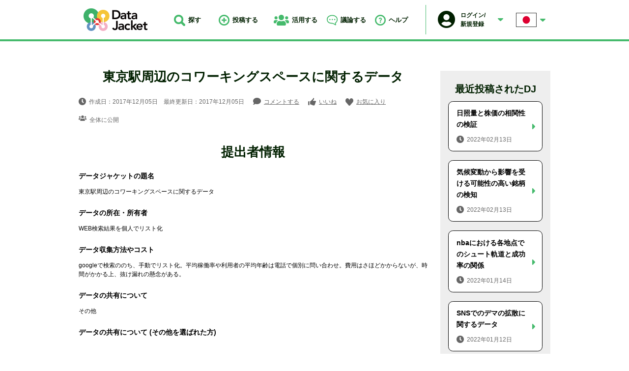

--- FILE ---
content_type: text/html; charset=UTF-8
request_url: https://datajacket.org/data-jacket/5519/?lang=japan
body_size: 15495
content:

<!DOCTYPE html>
<html lang="ja">
<head>
<meta http-equiv="Content-Type" content="text/html; charset=utf-8">
<meta http-equiv="X-UA-Compatible" content="IE=edge">
<meta name="viewport" content="width=device-width, initial-scale=1.0, user-scalable=no">
<meta name="format-detection" content="telephone=no">
<meta name="keywords" content="data, データ, データジャケット, datajacket, IMDJ, イノベーション, アイデア創出,  データ駆動型イノベーション創出, データ価値" />
<meta name="description" content="東京駅周辺のコワーキングスペースに関するデータ詳細ページ" />
<meta name="format-detection" content="telephone=no">
<title>東京駅周辺のコワーキングスペースに関するデータ | データジャケット</title>
<meta property="og:locale" content="ja_JP" />
<meta property="og:type" content="article" />
<meta property="og:title" content="東京駅周辺のコワーキングスペースに関するデータ | データジャケット" />
<meta property="og:description" content="東京駅周辺のコワーキングスペースに関するデータ詳細ページ" />
<meta property="og:url" content="https://datajacket.org/data-jacket/5519/?lang=japan" />
<meta property="og:site_name" content="データジャケット" />
<meta property="og:image" content="https://datajacket.org/common/images/home/img_mv_05.png" />
<meta property="og:image:secure_url" content="https://datajacket.org/common/images/home/img_mv_05.png" />
<meta name="twitter:card" content="summary_large_image" />
<meta name="twitter:description" content="東京駅周辺のコワーキングスペースに関するデータ詳細ページ" />
<meta name="twitter:title" content="東京駅周辺のコワーキングスペースに関するデータ | データジャケット" />
<meta name="twitter:image" content="https://datajacket.org/common/images/home/img_mv_05.png" />
<meta property="fb:app_id" content="207788049856976" />
<link rel="shortcut icon" href="/favicon.ico" />
<link href="/common/css/style.css" rel="stylesheet">
<script src="/common/js/libs.min.js"></script>
<script src="/common/js/common.js"></script>
<script src="/common/js/cytoscape/bluebird.min.js" charset="UTF-8"></script><script src="/common/js/cytoscape/cytoscape.js" charset="UTF-8"></script><script src="/common/js/cytoscape/cytoscape-navigator.js" charset="UTF-8"></script><script src="/common/js/cytoscape/cytoscape-cxtmenu.js" charset="UTF-8"></script><script src="/common/js/data-jacket.js"></script><!-- Global site tag (gtag.js) - Google Analytics -->
<script async src="https://www.googletagmanager.com/gtag/js?id=G-P5B7H4LG0Q"></script>
<script>
  window.dataLayer = window.dataLayer || [];
  function gtag(){dataLayer.push(arguments);}
  gtag('js', new Date());

  gtag('config', 'G-P5B7H4LG0Q');
</script>
</head>
<body id="data-jacket">
<div id="document">
<header id="globalHd">
	<div class="content">
					<p id="gLogo">
					<a href="/"><img src="/common/images/logo_g.png" alt="Data jacket"></a>
					</p>
				<nav id="globalNav">
	<ul>
		<li><a href="#serchHd" class="js-trigger-show"><i><img src="/common/images/icn_serch_01.png" alt=""></i>探す</a></li>
		<li><a href="/entry/"><i><img src="/common/images/icn_post_01.png" alt=""></i>投稿する</a></li>
		<li class="js-pop">
			<span><i><img src="/common/images/icn_util_01.png" alt=""></i>活用する</span>
			<div class="list js-popContent">
				<ul>
					<li><a href="https://imdj.datajacket.org/basic_info/">IMDJを開催</a></li>
					<li><a href="https://imdj.datajacket.org/participate/">IMDJに参加</a></li>
					<li><a href="/group/">グループを作成</a></li>
				</ul>
			</div>
		</li>
		<li class="js-pop">
			<span><i><img src="/common/images/icn_speech_02.png" alt=""></i>議論する</span>
			<div class="list js-popContent">
				<ul>
					<li><a href="/dj_forum/">トピックを探す</a></li>
					<li><a href="/dj_forum/entry/">トピックを投稿</a></li>
				</ul>
			</div>
		</li>
		<li class="js-pop">
			<span><i><img src="/common/images/icn_question_01.png" alt=""></i>ヘルプ</span>
			<div class="list js-popContent">
				<ul>
					<li><a href="/about-dj/">DJとは</a></li>
					<li><a href="/about-imdj/">IMDJとは</a></li>
					<li><a href="/use-dj/">How to use</a></li>
				</ul>
			</div>
		</li>
	</ul>
</nav>		<div id="userBox">
						<div class="users js-pop">
								<div class="inner">
					<p class="img"><img src="/common/images/img_man_01.png" alt=""></p>
					<p class="name">ログイン/<br>新規登録</p>
				</div>
				<div class="list js-popContent">
					<ul>
						<li><a href="/login/">ログイン</a></li>
						<li><a href="/regist/">新規登録</a></li>
					</ul>
				</div>
							</div>
						<div class="lang js-pop">
	<div class="inner"><img src="/common/images/img_lang_ja.png" alt=""></div>
	<div class="list js-popContent">
		<ul id="langChang">
			<li><a href="?lang=japan" data-lang="japan">日本語</a></li>
			<li><a href="?lang=english" data-lang="english">英語</a></li>
		</ul>
	</div>
	</div>		</div>
		<div id="serchHd" class="js-show-content">
			<form name="search" class="serchForm" action="/search/" method="post">
				<input type="hidden" name="token" value="da39a3ee5e6b4b0d3255bfef95601890afd80709">
				<div class="searchFild">
					<input type="text" name="search_value" value="" placeholder="データに関連するキーワードを入力">
					<button type="submit" name="searchBtn" class="js-hv-img"><img src="/common/images/icn_serch_off.png" alt=""></button>
				</div>
			</form>
		</div>
	</div>
</header><main id="globalMain" data-id="">
<div class="postColumun">
	<div class="postDitial">
	<h1 class="headingTypeA01">東京駅周辺のコワーキングスペースに関するデータ</h1>
			<div class="infoBox">
			<ul class="info">
				<li class="time"><i><img src="/common/images/icn_time_01.png" alt=""></i>作成日：2017年12月05日　最終更新日：2017年12月05日</li>
				<li class="comment"><i><img src="/common/images/icn_speech_01.png" alt=""></i><a href="#commentForm">コメントする</a></li>
				<li class="nice"><i><img src="/common/images/icn_iine_01.png" alt=""></i><span id="niceBtn" data-id="5519" data-title="東京駅周辺のコワーキングスペースに関するデータ" >いいね</span></li>
				<li class="favorite"><i><img src="/common/images/icn_hart_01.png" alt=""></i><span id="favariteBtn" data-id="5519" data-title="東京駅周辺のコワーキングスペースに関するデータ" >お気に入り</span></li>
			</ul>
			<p class="range"><i><img src="/common/images/icn_util_02.png" alt=""></i>全体に公開</p>
		</div>
		<!-- <div class="btnWrap graphBtn01"><a href="#howtouse" class="btn js-cy"><i><img src="/common/images/icn_graph_w.png" alt=""></i>知識グラフを表示</a></div> -->
		<h2 class="headingTypeA01">提出者情報</h2>
		<table class="formTable01">
			<tbody>
				<tr>
					<th>データジャケットの題名</th>
					<td>東京駅周辺のコワーキングスペースに関するデータ</td>
				</tr>
				<tr>
					<th>データの所在・所有者</th>
					<td>WEB検索結果を個人でリスト化</td>
				</tr>
				<tr>
					<th>データ収集方法やコスト</th>
					<td>googleで検索ののち、手動でリスト化。平均稼働率や利用者の平均年齢は電話で個別に問い合わせ。費用はさほどかからないが、時間がかかる上、抜け漏れの懸念がある。</td>
				</tr>
				<tr>
					<th>データの共有について</th>
					<td>その他</td>
				</tr>
				<tr>
					<th>データの共有について (その他を選ばれた方)</th>
					<td></td>
				</tr>
			</tbody>
		</table>
		<h2 class="headingTypeA01">データの分析・シミュレーションについて</h2>
		<table class="formTable01">
			<tbody>
				<tr>
					<th>データの種類</th>
					<td>
											<span>テキスト</span>
											<span>数値</span>
											<span>表</span>
										</td>
				</tr>
				<tr>
					<th>データの変数（パラメーター）の変数名</th>
					<td>会員の平均年齢|月額費用|平均稼働率|席数|ドロップイン費用|所在地|コワーキングスペースの店名</td>
				</tr>
				<tr>
					<th>データの概要説明</th>
					<td>東京駅周辺に存在するコワーキングスペースの概要（所在地、席数、月額費用、ドロップイン費用、平均稼働率、会員の平均年齢）をまとめてリスト化したものである。 コワーキングスペースを活用するのはスタートアップやベンチャーが多いため、そういった新しいものに敏感でフットワークの軽い人材が東京駅周辺のどのエリアに多いのかなどの情報収集に活用できる。</td>
				</tr>
				<tr>
					<th>想定しているデータの分析・シミュレーションプロセス</th>
					<td>マッピングして分布を見るとか？</td>
				</tr>
				<tr>
					<th>想定しているデータの分析・シミュレーションプロセスの結果　（データ分析結果／ツールの出力／典型例など）</th>
					<td>スタートアップやベンチャーなどイノベーションに興味がある人材がどのエリアに集まってるのかを見て、近隣の飲食店や小売店が販売戦略に活かしたりできるとよい。</td>
				</tr>
				<tr>
					<th>上記の分析・シミュレーションプロセス以外に期待する分析</th>
					<td></td>
				</tr>
			</tbody>
		</table>
		<h2 class="headingTypeA01">その他</h2>
		<table class="formTable01">
			<tbody>
				<tr>
					<th>自由記述</th>
					<td></td>
				</tr>
				<tr>
					<th>入手したいデータ／ツール</th>
					<td></td>
				</tr>
				<tr>
					<th>可視化情報</th>
					<td>
																							</td>
				</tr>
				<tr>
					<th>サンプルデータ</th>
					<td>
										</td>
				</tr>
			</tbody>
		</table>
		<!-- 
		<div class="btnWrap graphBtn02"><a href="#howtouse" class="btn js-cy"><i><img src="/common/images/icn_graph_w.png" alt=""></i>知識グラフを表示</a></div>
		<ul class="noteList">
			<li>※知識グラフ：このデータに関するソリューション・要求および関連するデータの関係性を示すグラフ</li>
		<ul>
		-->
	</div>
	<div class="postRight">
	<div class="recommendPost">
	<h2 class="headingTypeA01">最近投稿されたDJ</h2>
	   <div class="oneBox"><a href="https://datajacket.org/data-jacket/6706/" class="js-hv-img js-actionLog">
		 <h3 class="ttl">日照量と株価の相関性の検証</h3>
		 <p class="time"><i><img src="/common/images/icn_time_01_off.png" alt=""></i>2022年02月13日</p>
	 </a></div>
      <div class="oneBox"><a href="https://datajacket.org/data-jacket/6705/" class="js-hv-img js-actionLog">
		 <h3 class="ttl">気候変動から影響を受ける可能性の高い銘柄の検知</h3>
		 <p class="time"><i><img src="/common/images/icn_time_01_off.png" alt=""></i>2022年02月13日</p>
	 </a></div>
      <div class="oneBox"><a href="https://datajacket.org/data-jacket/6696/" class="js-hv-img js-actionLog">
		 <h3 class="ttl">nbaにおける各地点でのシュート軌道と成功率の関係</h3>
		 <p class="time"><i><img src="/common/images/icn_time_01_off.png" alt=""></i>2022年01月14日</p>
	 </a></div>
      <div class="oneBox"><a href="https://datajacket.org/data-jacket/6692/" class="js-hv-img js-actionLog">
		 <h3 class="ttl">SNSでのデマの拡散に関するデータ</h3>
		 <p class="time"><i><img src="/common/images/icn_time_01_off.png" alt=""></i>2022年01月12日</p>
	 </a></div>
      <div class="oneBox"><a href="https://datajacket.org/data-jacket/6691/" class="js-hv-img js-actionLog">
		 <h3 class="ttl">国民幸福度データ</h3>
		 <p class="time"><i><img src="/common/images/icn_time_01_off.png" alt=""></i>2022年01月12日</p>
	 </a></div>
   </div>	</div>
</div>
<div id="commentForm">
	<div id="respond" class="comment-respond">
		<h3 id="reply-title" class="comment-reply-title">コメントフォーム <small><a rel="nofollow" id="cancel-comment-reply-link" href="/data-jacket/5519/?lang=japan#respond" style="display:none;">コメントをキャンセル</a></small></h3><form action="https://datajacket.org/wp-comments-post.php" method="post" id="commentform" class="comment-form"><div class="comment-form-captcha">
    <p><label for="captcha_code">画像認証<span class="required">必須</span></label></p>
    <div><img src="https://datajacket.org/wp-content/plugins/BcChloe-simple-captcha-master/tmp/925881009.png" alt="captcha" width="144" height="48" /></div>
    <input id="comment_captcha_code" name="comment_captcha_code" size="4" type="text" />
    <input id="comment_captcha_prefix" name="comment_captcha_prefix" type="hidden" value="925881009" />
</div>
<p class="comment-form-comment"><label for="comment">コメント <span class="required" aria-hidden="true">*</span></label> <textarea id="comment" name="comment" cols="45" rows="8" maxlength="65525" required="required"></textarea></p><p class="formNote"><label><input type="checkbox" id="checked" required>利用規約に同意する（チェックしないと送信できません）</label>利用規約は<a href="/privacy/">こちら</a>からご確認下さい。</p><p class="commentName"><label for="author">名前 <span class="required">必須</span></label> <input id="author" name="author" type="text" value="" size="30" /></p>
<p class="commentEmail"><label for="email">メールアドレス <span class="required">必須</span></label> <input id="email" name="email" type="text" value="" size="30" /></p>
<p class="form-submit"><input name="submit" type="submit" id="submit" class="submit" value="上記内容で送信する" /> <input type='hidden' name='comment_post_ID' value='5519' id='comment_post_ID' />
<input type='hidden' name='comment_parent' id='comment_parent' value='0' />
</p></form>	</div><!-- #respond -->
	</div><div id="connectionTopic" class="connectionWrap">
	<h2 class="headingTypeA01">関連するトピック</h2>
			<p class="lead">関連するトピックはありません。</p>
			<div class="btnWrap"><a href="/dj_forum/entry/?dj-id=5519&dj-name=東京駅周辺のコワーキングスペースに関するデータ" class="btn">このDJのトピックを投稿</a></div>
</div>
</main>
<aside id="globalAside">
	<div id="contact">
		<h2 class="headingTypeA01">お問い合わせ先</h2>
	<div class="inner">
		<h3 class="ttl">東京大学大学院工学系研究科 システム創成学専攻 大澤研究室</h3>
		<ul>
			<li class="map">〒113-8654<br>東京都文京区本郷7-3-1　東京大学本郷キャンパス工学部8号館5階514号室</li>
			<li class="mail"><a href="mailto:info@panda.sys.t.u-tokyo.ac.jp">info@panda.sys.t.u-tokyo.ac.jp</a></li>
		</ul>
	</div>
	</div></aside><div id="loadingAnime" class="loadingWrap">
	<figure class="img"><img src="/common/images/img_loading_g.png" alt=""></figure>
</div>
<footer id="globalFt">
	<div class="inner">
		<address>&copy;Copyright 2018 Data Jacket ALL Right Reserved.</address>
		<p><a href="/privacy/">プライバシーポリシー</a></p>
	</div>
</footer>
<!-- / #document --></div>

--- FILE ---
content_type: application/javascript; charset=utf-8
request_url: https://datajacket.org/common/js/cytoscape/cytoscape-cxtmenu.js
body_size: 5580
content:
(function webpackUniversalModuleDefinition(root, factory) {
	if(typeof exports === 'object' && typeof module === 'object')
		module.exports = factory();
	else if(typeof define === 'function' && define.amd)
		define([], factory);
	else if(typeof exports === 'object')
		exports["cytoscapeCxtmenu"] = factory();
	else
		root["cytoscapeCxtmenu"] = factory();
})(this, function() {
return /******/ (function(modules) { // webpackBootstrap
/******/ 	// The module cache
/******/ 	var installedModules = {};
/******/
/******/ 	// The require function
/******/ 	function __webpack_require__(moduleId) {
/******/
/******/ 		// Check if module is in cache
/******/ 		if(installedModules[moduleId]) {
/******/ 			return installedModules[moduleId].exports;
/******/ 		}
/******/ 		// Create a new module (and put it into the cache)
/******/ 		var module = installedModules[moduleId] = {
/******/ 			i: moduleId,
/******/ 			l: false,
/******/ 			exports: {}
/******/ 		};
/******/
/******/ 		// Execute the module function
/******/ 		modules[moduleId].call(module.exports, module, module.exports, __webpack_require__);
/******/
/******/ 		// Flag the module as loaded
/******/ 		module.l = true;
/******/
/******/ 		// Return the exports of the module
/******/ 		return module.exports;
/******/ 	}
/******/
/******/
/******/ 	// expose the modules object (__webpack_modules__)
/******/ 	__webpack_require__.m = modules;
/******/
/******/ 	// expose the module cache
/******/ 	__webpack_require__.c = installedModules;
/******/
/******/ 	// identity function for calling harmony imports with the correct context
/******/ 	__webpack_require__.i = function(value) { return value; };
/******/
/******/ 	// define getter function for harmony exports
/******/ 	__webpack_require__.d = function(exports, name, getter) {
/******/ 		if(!__webpack_require__.o(exports, name)) {
/******/ 			Object.defineProperty(exports, name, {
/******/ 				configurable: false,
/******/ 				enumerable: true,
/******/ 				get: getter
/******/ 			});
/******/ 		}
/******/ 	};
/******/
/******/ 	// getDefaultExport function for compatibility with non-harmony modules
/******/ 	__webpack_require__.n = function(module) {
/******/ 		var getter = module && module.__esModule ?
/******/ 			function getDefault() { return module['default']; } :
/******/ 			function getModuleExports() { return module; };
/******/ 		__webpack_require__.d(getter, 'a', getter);
/******/ 		return getter;
/******/ 	};
/******/
/******/ 	// Object.prototype.hasOwnProperty.call
/******/ 	__webpack_require__.o = function(object, property) { return Object.prototype.hasOwnProperty.call(object, property); };
/******/
/******/ 	// __webpack_public_path__
/******/ 	__webpack_require__.p = "";
/******/
/******/ 	// Load entry module and return exports
/******/ 	return __webpack_require__(__webpack_require__.s = 4);
/******/ })
/************************************************************************/
/******/ ([
/* 0 */
/***/ (function(module, exports, __webpack_require__) {

"use strict";


var defaults = __webpack_require__(2);
var assign = __webpack_require__(1);

var _require = __webpack_require__(3),
    removeEles = _require.removeEles,
    setStyles = _require.setStyles,
    createElement = _require.createElement,
    getPixelRatio = _require.getPixelRatio,
    getOffset = _require.getOffset;

var cxtmenu = function cxtmenu(params) {
  var options = assign({}, defaults, params);
  var cy = this;
  var container = cy.container();
  var target = void 0;

  var data = {
    options: options,
    handlers: [],
    container: createElement({ class: 'cxtmenu' })
  };

  var wrapper = data.container;
  var parent = createElement();
  var canvas = createElement({ tag: 'canvas' });
  var commands = [];
  var c2d = canvas.getContext('2d');
  var r = options.menuRadius;
  var containerSize = (r + options.activePadding) * 2;
  var activeCommandI = void 0;
  var offset = void 0;

  container.insertBefore(wrapper, container.firstChild);
  wrapper.appendChild(parent);
  parent.appendChild(canvas);

  setStyles(wrapper, {
    position: 'absolute',
    zIndex: options.zIndex,
    userSelect: 'none'
  });

  setStyles(parent, {
    display: 'none',
    width: containerSize + 'px',
    height: containerSize + 'px',
    position: 'absolute',
    zIndex: 1,
    marginLeft: -options.activePadding + 'px',
    marginTop: -options.activePadding + 'px',
    userSelect: 'none'
  });

  canvas.width = containerSize;
  canvas.height = containerSize;

  function createMenuItems() {
    removeEles('.cxtmenu-item', parent);
    var dtheta = 2 * Math.PI / commands.length;
    var theta1 = Math.PI / 2;
    var theta2 = theta1 + dtheta;

    for (var i = 0; i < commands.length; i++) {
      var command = commands[i];

      var midtheta = (theta1 + theta2) / 2;
      var rx1 = 0.66 * r * Math.cos(midtheta);
      var ry1 = 0.66 * r * Math.sin(midtheta);

      var item = createElement({ class: 'cxtmenu-item' });
      setStyles(item, {
        color: options.itemColor,
        cursor: 'default',
        display: 'table',
        'text-align': 'center',
        //background: 'red',
        position: 'absolute',
        'text-shadow': '-1px -1px 2px ' + options.itemTextShadowColor + ', 1px -1px 2px ' + options.itemTextShadowColor + ', -1px 1px 2px ' + options.itemTextShadowColor + ', 1px 1px 1px ' + options.itemTextShadowColor,
        left: '50%',
        top: '50%',
        'min-height': r * 0.66 + 'px',
        width: r * 0.66 + 'px',
        height: r * 0.66 + 'px',
        marginLeft: rx1 - r * 0.33 + 'px',
        marginTop: -ry1 - r * 0.33 + 'px'
      });

      var content = createElement({ class: 'cxtmenu-content' });

      if (command.content instanceof HTMLElement) {
        content.appendChild(command.content);
      } else {
        content.innerHTML = command.content;
      }

      setStyles(content, {
        'width': r * 0.66 + 'px',
        'height': r * 0.66 + 'px',
        'vertical-align': 'middle',
        'display': 'table-cell'
      });

      setStyles(content, command.contentStyle || {});

      if (command.disabled === true || command.enabled === false) {
        content.classList.add('cxtmenu-disabled');
      }

      parent.appendChild(item);
      item.appendChild(content);

      theta1 += dtheta;
      theta2 += dtheta;
    }
  }

  function queueDrawBg(rspotlight) {
    redrawQueue.drawBg = [rspotlight];
  }

  function drawBg(rspotlight) {
    rspotlight = rspotlight !== undefined ? rspotlight : rs;

    c2d.globalCompositeOperation = 'source-over';

    c2d.clearRect(0, 0, containerSize, containerSize);

    // draw background items
    c2d.fillStyle = options.fillColor;
    var dtheta = 2 * Math.PI / commands.length;
    var theta1 = Math.PI / 2;
    var theta2 = theta1 + dtheta;

    for (var index = 0; index < commands.length; index++) {
      var command = commands[index];

      if (command.fillColor) {
        c2d.fillStyle = command.fillColor;
      }
      c2d.beginPath();
      c2d.moveTo(r + options.activePadding, r + options.activePadding);
      c2d.arc(r + options.activePadding, r + options.activePadding, r, 2 * Math.PI - theta1, 2 * Math.PI - theta2, true);
      c2d.closePath();
      c2d.fill();

      theta1 += dtheta;
      theta2 += dtheta;

      c2d.fillStyle = options.fillColor;
    }

    // draw separators between items
    c2d.globalCompositeOperation = 'destination-out';
    c2d.strokeStyle = 'white';
    c2d.lineWidth = options.separatorWidth;
    theta1 = Math.PI / 2;
    theta2 = theta1 + dtheta;

    for (var i = 0; i < commands.length; i++) {
      var rx1 = r * Math.cos(theta1);
      var ry1 = r * Math.sin(theta1);
      c2d.beginPath();
      c2d.moveTo(r + options.activePadding, r + options.activePadding);
      c2d.lineTo(r + options.activePadding + rx1, r + options.activePadding - ry1);
      c2d.closePath();
      c2d.stroke();

      theta1 += dtheta;
      theta2 += dtheta;
    }

    c2d.fillStyle = 'white';
    c2d.globalCompositeOperation = 'destination-out';
    c2d.beginPath();
    c2d.arc(r + options.activePadding, r + options.activePadding, rspotlight + options.spotlightPadding, 0, Math.PI * 2, true);
    c2d.closePath();
    c2d.fill();

    c2d.globalCompositeOperation = 'source-over';
  }

  function queueDrawCommands(rx, ry, theta) {
    redrawQueue.drawCommands = [rx, ry, theta];
  }

  function drawCommands(rx, ry, theta) {
    var dtheta = 2 * Math.PI / commands.length;
    var theta1 = Math.PI / 2;
    var theta2 = theta1 + dtheta;

    theta1 += dtheta * activeCommandI;
    theta2 += dtheta * activeCommandI;

    c2d.fillStyle = options.activeFillColor;
    c2d.strokeStyle = 'black';
    c2d.lineWidth = 1;
    c2d.beginPath();
    c2d.moveTo(r + options.activePadding, r + options.activePadding);
    c2d.arc(r + options.activePadding, r + options.activePadding, r + options.activePadding, 2 * Math.PI - theta1, 2 * Math.PI - theta2, true);
    c2d.closePath();
    c2d.fill();

    c2d.fillStyle = 'white';
    c2d.globalCompositeOperation = 'destination-out';

    var tx = r + options.activePadding + rx / r * (rs + options.spotlightPadding - options.indicatorSize / 4);
    var ty = r + options.activePadding + ry / r * (rs + options.spotlightPadding - options.indicatorSize / 4);
    var rot = Math.PI / 4 - theta;

    c2d.translate(tx, ty);
    c2d.rotate(rot);

    // clear the indicator
    c2d.beginPath();
    c2d.fillRect(-options.indicatorSize / 2, -options.indicatorSize / 2, options.indicatorSize, options.indicatorSize);
    c2d.closePath();
    c2d.fill();

    c2d.rotate(-rot);
    c2d.translate(-tx, -ty);

    // c2d.setTransform( 1, 0, 0, 1, 0, 0 );

    // clear the spotlight
    c2d.beginPath();
    c2d.arc(r + options.activePadding, r + options.activePadding, rs + options.spotlightPadding, 0, Math.PI * 2, true);
    c2d.closePath();
    c2d.fill();

    c2d.globalCompositeOperation = 'source-over';
  }

  function updatePixelRatio() {
    var pxr = getPixelRatio();
    var w = container.clientWidth;
    var h = container.clientHeight;

    canvas.width = w * pxr;
    canvas.height = h * pxr;

    canvas.style.width = w + 'px';
    canvas.style.height = h + 'px';

    c2d.setTransform(1, 0, 0, 1, 0, 0);
    c2d.scale(pxr, pxr);
  }

  var redrawing = true;
  var redrawQueue = {};
  var raf = window.requestAnimationFrame || window.webkitRequestAnimationFrame || window.mozRequestAnimationFrame;
  var redraw = function redraw() {
    if (redrawQueue.drawBg) {
      drawBg.apply(null, redrawQueue.drawBg);
    }

    if (redrawQueue.drawCommands) {
      drawCommands.apply(null, redrawQueue.drawCommands);
    }

    redrawQueue = {};

    if (redrawing) {
      raf(redraw);
    }
  };

  // kick off
  updatePixelRatio();
  redraw();

  var ctrx = void 0,
      ctry = void 0,
      rs = void 0;

  var bindings = {
    on: function on(events, selector, fn) {

      var _fn = fn;
      if (selector === 'core') {
        _fn = function _fn(e) {
          if (e.cyTarget === cy || e.target === cy) {
            // only if event target is directly core
            return fn.apply(this, [e]);
          }
        };
      }

      data.handlers.push({
        events: events,
        selector: selector,
        fn: _fn
      });

      if (selector === 'core') {
        cy.on(events, _fn);
      } else {
        cy.on(events, selector, _fn);
      }

      return this;
    }
  };

  function addEventListeners() {
    var grabbable = void 0;
    var inGesture = false;
    var dragHandler = void 0;
    var zoomEnabled = void 0;
    var panEnabled = void 0;
    var boxEnabled = void 0;
    var gestureStartEvent = void 0;

    var restoreZoom = function restoreZoom() {
      if (zoomEnabled) {
        cy.userZoomingEnabled(true);
      }
    };

    var restoreGrab = function restoreGrab() {
      if (grabbable) {
        target.grabify();
      }
    };

    var restorePan = function restorePan() {
      if (panEnabled) {
        cy.userPanningEnabled(true);
      }
    };

    var restoreBoxSeln = function restoreBoxSeln() {
      if (boxEnabled) {
        cy.boxSelectionEnabled(true);
      }
    };

    var restoreGestures = function restoreGestures() {
      restoreGrab();
      restoreZoom();
      restorePan();
      restoreBoxSeln();
    };

    window.addEventListener('resize', updatePixelRatio);

    bindings.on('resize', function () {
      updatePixelRatio();
    }).on(options.openMenuEvents, options.selector, function (e) {
      target = this; // Remember which node the context menu is for
      var ele = this;
      var isCy = this === cy;

      if (inGesture) {
        parent.style.display = 'none';

        inGesture = false;

        restoreGestures();
      }

      if (typeof options.commands === 'function') {
        commands = options.commands(target);
      } else {
        commands = options.commands;
      }

      if (!commands || commands.length === 0) {
        return;
      }

      zoomEnabled = cy.userZoomingEnabled();
      cy.userZoomingEnabled(false);

      panEnabled = cy.userPanningEnabled();
      cy.userPanningEnabled(false);

      boxEnabled = cy.boxSelectionEnabled();
      cy.boxSelectionEnabled(false);

      grabbable = target.grabbable && target.grabbable();
      if (grabbable) {
        target.ungrabify();
      }

      var rp = void 0,
          rw = void 0,
          rh = void 0;
      if (!isCy && ele.isNode() && !ele.isParent() && !options.atMouse) {
        rp = ele.renderedPosition();
        rw = ele.renderedWidth();
        rh = ele.renderedHeight();
      } else {
        rp = e.renderedPosition || e.cyRenderedPosition;
        rw = 1;
        rh = 1;
      }

      offset = getOffset(container);

      ctrx = rp.x;
      ctry = rp.y;

      createMenuItems();

      setStyles(parent, {
        display: 'block',
        left: rp.x - r + 'px',
        top: rp.y - r + 'px'
      });

      rs = Math.max(rw, rh) / 2;
      rs = Math.max(rs, options.minSpotlightRadius);
      rs = Math.min(rs, options.maxSpotlightRadius);

      queueDrawBg();

      activeCommandI = undefined;

      inGesture = true;
      gestureStartEvent = e;
    }).on('cxtdrag tapdrag', options.selector, dragHandler = function dragHandler(e) {

      if (!inGesture) {
        return;
      }

      var origE = e.originalEvent;
      var isTouch = origE.touches && origE.touches.length > 0;

      var pageX = isTouch ? origE.touches[0].pageX : origE.pageX;
      var pageY = isTouch ? origE.touches[0].pageY : origE.pageY;

      activeCommandI = undefined;

      var dx = pageX - offset.left - ctrx;
      var dy = pageY - offset.top - ctry;

      if (dx === 0) {
        dx = 0.01;
      }

      var d = Math.sqrt(dx * dx + dy * dy);
      var cosTheta = (dy * dy - d * d - dx * dx) / (-2 * d * dx);
      var theta = Math.acos(cosTheta);

      if (d < rs + options.spotlightPadding) {
        queueDrawBg();
        return;
      }

      queueDrawBg();

      var rx = dx * r / d;
      var ry = dy * r / d;

      if (dy > 0) {
        theta = Math.PI + Math.abs(theta - Math.PI);
      }

      var dtheta = 2 * Math.PI / commands.length;
      var theta1 = Math.PI / 2;
      var theta2 = theta1 + dtheta;

      for (var i = 0; i < commands.length; i++) {
        var command = commands[i];

        var inThisCommand = theta1 <= theta && theta <= theta2 || theta1 <= theta + 2 * Math.PI && theta + 2 * Math.PI <= theta2;

        if (command.disabled) {
          inThisCommand = false;
        }

        if (inThisCommand) {
          activeCommandI = i;
          break;
        }

        theta1 += dtheta;
        theta2 += dtheta;
      }

      queueDrawCommands(rx, ry, theta);
    }).on('tapdrag', dragHandler).on('cxttapend tapend', function () {
      parent.style.display = 'none';

      if (activeCommandI !== undefined) {
        var select = commands[activeCommandI].select;

        if (select) {
          select.apply(target, [target, gestureStartEvent]);
          activeCommandI = undefined;
        }
      }

      inGesture = false;

      restoreGestures();
    });
  }

  function removeEventListeners() {
    var handlers = data.handlers;

    for (var i = 0; i < handlers.length; i++) {
      var h = handlers[i];

      if (h.selector === 'core') {
        cy.off(h.events, h.fn);
      } else {
        cy.off(h.events, h.selector, h.fn);
      }
    }

    window.removeEventListener('resize', updatePixelRatio);
  }

  function destroyInstance() {
    redrawing = false;

    removeEventListeners();

    wrapper.remove();
  }

  addEventListeners();

  return {
    destroy: function destroy() {
      destroyInstance();
    }
  };
};

module.exports = cxtmenu;

/***/ }),
/* 1 */
/***/ (function(module, exports, __webpack_require__) {

"use strict";


// Simple, internal Object.assign() polyfill for options objects etc.

module.exports = Object.assign != null ? Object.assign.bind(Object) : function (tgt) {
  for (var _len = arguments.length, srcs = Array(_len > 1 ? _len - 1 : 0), _key = 1; _key < _len; _key++) {
    srcs[_key - 1] = arguments[_key];
  }

  srcs.forEach(function (src) {
    Object.keys(src).forEach(function (k) {
      return tgt[k] = src[k];
    });
  });

  return tgt;
};

/***/ }),
/* 2 */
/***/ (function(module, exports, __webpack_require__) {

"use strict";


var defaults = {
  menuRadius: 100, // the radius of the circular menu in pixels
  selector: 'node', // elements matching this Cytoscape.js selector will trigger cxtmenus
  commands: [// an array of commands to list in the menu or a function that returns the array
    /*
    { // example command
      fillColor: 'rgba(200, 200, 200, 0.75)', // optional: custom background color for item
      content: 'a command name' // html/text content to be displayed in the menu
      contentStyle: {}, // css key:value pairs to set the command's css in js if you want
      select: function(ele){ // a function to execute when the command is selected
        console.log( ele.id() ) // `ele` holds the reference to the active element
      },
      enabled: true // whether the command is selectable
    }
    */
  ], // function( ele ){ return [ /*...*/ ] }, // example function for commands
  fillColor: 'rgba(0, 0, 0, 0.75)', // the background colour of the menu
  activeFillColor: 'rgba(1, 105, 217, 0.75)', // the colour used to indicate the selected command
  activePadding: 20, // additional size in pixels for the active command
  indicatorSize: 24, // the size in pixels of the pointer to the active command
  separatorWidth: 3, // the empty spacing in pixels between successive commands
  spotlightPadding: 4, // extra spacing in pixels between the element and the spotlight
  minSpotlightRadius: 24, // the minimum radius in pixels of the spotlight
  maxSpotlightRadius: 38, // the maximum radius in pixels of the spotlight
  openMenuEvents: 'cxttapstart taphold', // space-separated cytoscape events that will open the menu; only `cxttapstart` and/or `taphold` work here
  itemColor: 'white', // the colour of text in the command's content
  itemTextShadowColor: 'transparent', // the text shadow colour of the command's content
  zIndex: 9999, // the z-index of the ui div
  atMouse: false // draw menu at mouse position
};

module.exports = defaults;

/***/ }),
/* 3 */
/***/ (function(module, exports, __webpack_require__) {

"use strict";


var removeEles = function removeEles(query) {
  var ancestor = arguments.length > 1 && arguments[1] !== undefined ? arguments[1] : document;

  ancestor.querySelectorAll(query).forEach(function (el) {
    return el.parentNode.removeChild(el);
  });
};

var setStyles = function setStyles(el, style) {
  var props = Object.keys(style);

  for (var i = 0, l = props.length; i < l; i++) {
    el.style[props[i]] = style[props[i]];
  }
};

var createElement = function createElement(options) {
  options = options || {};

  var el = document.createElement(options.tag || 'div');

  el.className = options.class || '';

  if (options.style) {
    setStyles(el, options.style);
  }

  return el;
};

var getPixelRatio = function getPixelRatio() {
  return window.devicePixelRatio || 1;
};

var getOffset = function getOffset(el) {
  var offset = el.getBoundingClientRect();

  return {
    left: offset.left + document.body.scrollLeft + parseFloat(getComputedStyle(document.body)['padding-left']) + parseFloat(getComputedStyle(document.body)['border-left-width']),
    top: offset.top + document.body.scrollTop + parseFloat(getComputedStyle(document.body)['padding-top']) + parseFloat(getComputedStyle(document.body)['border-top-width'])
  };
};

module.exports = { removeEles: removeEles, setStyles: setStyles, createElement: createElement, getPixelRatio: getPixelRatio, getOffset: getOffset };

/***/ }),
/* 4 */
/***/ (function(module, exports, __webpack_require__) {

"use strict";


var cxtmenu = __webpack_require__(0);

// registers the extension on a cytoscape lib ref
var register = function register(cytoscape) {
  if (!cytoscape) {
    return;
  } // can't register if cytoscape unspecified

  cytoscape('core', 'cxtmenu', cxtmenu); // register with cytoscape.js
};

if (typeof cytoscape !== 'undefined') {
  // expose to global cytoscape (i.e. window.cytoscape)
  register(cytoscape);
}

module.exports = register;

/***/ })
/******/ ]);
});